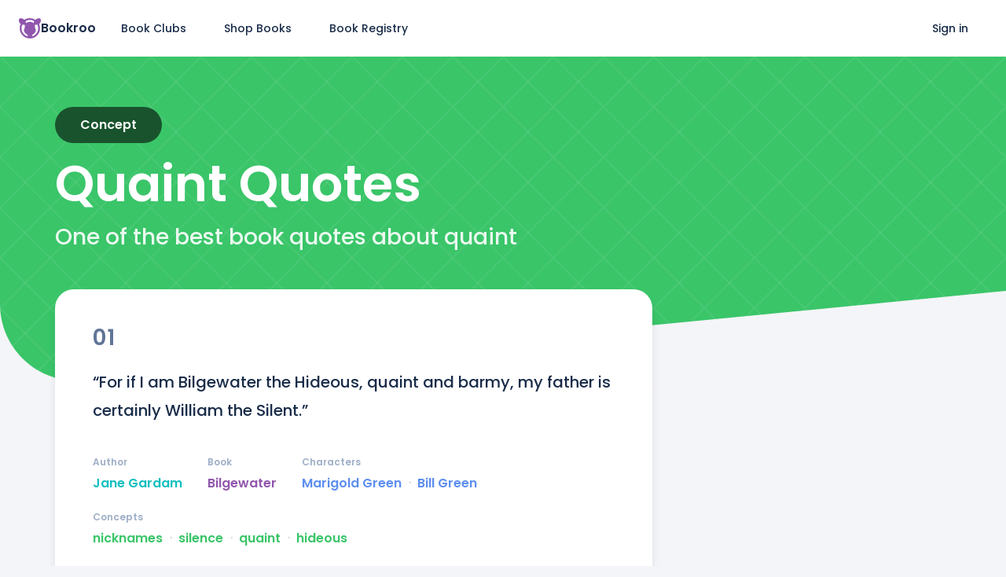

--- FILE ---
content_type: text/css; charset=utf-8
request_url: https://bookroo.com/_next/static/css/f0e547523205b501.css
body_size: 2810
content:
@font-face{font-family:__Poppins_5f704f;font-style:normal;font-weight:500;font-display:swap;src:url(/_next/static/media/db911767852bc875-s.woff2) format("woff2");unicode-range:u+0900-097f,u+1cd0-1cf9,u+200c-200d,u+20a8,u+20b9,u+20f0,u+25cc,u+a830-a839,u+a8e0-a8ff,u+11b00-11b09}@font-face{font-family:__Poppins_5f704f;font-style:normal;font-weight:500;font-display:swap;src:url(/_next/static/media/f10b8e9d91f3edcb-s.woff2) format("woff2");unicode-range:u+0100-02ba,u+02bd-02c5,u+02c7-02cc,u+02ce-02d7,u+02dd-02ff,u+0304,u+0308,u+0329,u+1d00-1dbf,u+1e00-1e9f,u+1ef2-1eff,u+2020,u+20a0-20ab,u+20ad-20c0,u+2113,u+2c60-2c7f,u+a720-a7ff}@font-face{font-family:__Poppins_5f704f;font-style:normal;font-weight:500;font-display:swap;src:url(/_next/static/media/8888a3826f4a3af4-s.p.woff2) format("woff2");unicode-range:u+00??,u+0131,u+0152-0153,u+02bb-02bc,u+02c6,u+02da,u+02dc,u+0304,u+0308,u+0329,u+2000-206f,u+20ac,u+2122,u+2191,u+2193,u+2212,u+2215,u+feff,u+fffd}@font-face{font-family:__Poppins_5f704f;font-style:normal;font-weight:600;font-display:swap;src:url(/_next/static/media/29e7bbdce9332268-s.woff2) format("woff2");unicode-range:u+0900-097f,u+1cd0-1cf9,u+200c-200d,u+20a8,u+20b9,u+20f0,u+25cc,u+a830-a839,u+a8e0-a8ff,u+11b00-11b09}@font-face{font-family:__Poppins_5f704f;font-style:normal;font-weight:600;font-display:swap;src:url(/_next/static/media/c3bc380753a8436c-s.woff2) format("woff2");unicode-range:u+0100-02ba,u+02bd-02c5,u+02c7-02cc,u+02ce-02d7,u+02dd-02ff,u+0304,u+0308,u+0329,u+1d00-1dbf,u+1e00-1e9f,u+1ef2-1eff,u+2020,u+20a0-20ab,u+20ad-20c0,u+2113,u+2c60-2c7f,u+a720-a7ff}@font-face{font-family:__Poppins_5f704f;font-style:normal;font-weight:600;font-display:swap;src:url(/_next/static/media/0484562807a97172-s.p.woff2) format("woff2");unicode-range:u+00??,u+0131,u+0152-0153,u+02bb-02bc,u+02c6,u+02da,u+02dc,u+0304,u+0308,u+0329,u+2000-206f,u+20ac,u+2122,u+2191,u+2193,u+2212,u+2215,u+feff,u+fffd}@font-face{font-family:__Poppins_Fallback_5f704f;src:local("Arial");ascent-override:92.33%;descent-override:30.78%;line-gap-override:8.79%;size-adjust:113.73%}.__className_5f704f{font-family:__Poppins_5f704f,__Poppins_Fallback_5f704f;font-style:normal}.__variable_5f704f{--font-poppins:"__Poppins_5f704f","__Poppins_Fallback_5f704f"}@font-face{font-family:__fontawesome_2b2832;src:url(/_next/static/media/bec335ff878d934c-s.p.woff2) format("woff2");font-display:swap;font-weight:400}@font-face{font-family:__fontawesome_2b2832;src:url(/_next/static/media/f033187e37d03a45-s.p.woff2) format("woff2");font-display:swap;font-weight:900}@font-face{font-family:__fontawesome_Fallback_2b2832;src:local("Arial");ascent-override:87.50%;descent-override:12.50%;line-gap-override:0.00%;size-adjust:100.00%}.__className_2b2832{font-family:__fontawesome_2b2832,__fontawesome_Fallback_2b2832}.__variable_2b2832{--font-fa:"__fontawesome_2b2832","__fontawesome_Fallback_2b2832"}

/*! normalize.css v8.0.1 | MIT License | github.com/necolas/normalize.css */html{line-height:1.15;-webkit-text-size-adjust:100%}body{margin:0}main{display:block}h1{font-size:2em;margin:.67em 0}hr{box-sizing:content-box;height:0;overflow:visible}pre{font-family:monospace,monospace;font-size:1em}a{background-color:transparent}abbr[title]{border-bottom:none;text-decoration:underline;-webkit-text-decoration:underline dotted;text-decoration:underline dotted}b,strong{font-weight:bolder}code,kbd,samp{font-family:monospace,monospace;font-size:1em}small{font-size:80%}sub,sup{font-size:75%;line-height:0;position:relative;vertical-align:baseline}sub{bottom:-.25em}sup{top:-.5em}img{border-style:none}button,input,optgroup,select,textarea{font-family:inherit;font-size:100%;line-height:1.15;margin:0}button,input{overflow:visible}button,select{text-transform:none}[type=button],[type=reset],[type=submit],button{-webkit-appearance:button}[type=button]::-moz-focus-inner,[type=reset]::-moz-focus-inner,[type=submit]::-moz-focus-inner,button::-moz-focus-inner{border-style:none;padding:0}[type=button]:-moz-focusring,[type=reset]:-moz-focusring,[type=submit]:-moz-focusring,button:-moz-focusring{outline:1px dotted ButtonText}fieldset{padding:.35em .75em .625em}legend{box-sizing:border-box;color:inherit;display:table;max-width:100%;padding:0;white-space:normal}progress{vertical-align:baseline}textarea{overflow:auto}[type=checkbox],[type=radio]{box-sizing:border-box;padding:0}[type=number]::-webkit-inner-spin-button,[type=number]::-webkit-outer-spin-button{height:auto}[type=search]{-webkit-appearance:textfield;outline-offset:-2px}[type=search]::-webkit-search-decoration{-webkit-appearance:none}::-webkit-file-upload-button{-webkit-appearance:button;font:inherit}details{display:block}summary{display:list-item}[hidden],template{display:none}:host,:root{--page-margin:max(15px,4vw,calc((100vw - 1140px) / 2));--sidebar-width:0px;--green:#3ac569;--blue:#5d8eef;--purple:#9156ad;--teal:#11bfbe;--green-900:#19532d;--blue-900:#183265;--purple-900:#4b1a63;--teal-900:#003448}:where(*,:before,:after){border-width:0;border-style:solid;box-sizing:border-box;word-wrap:break-word}body,html{font-family:var(--font-poppins);font-weight:500;font-feature-settings:"kern";line-height:1.4;color:#192c49;background:#f4f5f8;-webkit-text-size-adjust:100%;-webkit-font-smoothing:antialiased}h1,h2,h3{margin:0}a{text-decoration:none;color:inherit}.far,.fas{font-family:var(--font-fa)}.blue{color:var(--blue)}.bg-blue{background-color:var(--blue)}.purple{color:var(--purple)}.bg-purple{background-color:var(--purple)}.green{color:var(--green)}.bg-green{background-color:var(--green)}.teal{color:var(--teal)}.bg-teal{background-color:var(--teal)}.balance{text-wrap:balance}.min-h-60px{min-height:60px}.max-w-1340px{max-width:1340px}.relative{position:relative}.flex{display:flex}.flex-col{flex-direction:column}.flex-wrap{flex-wrap:wrap}.items-center{align-items:center}.justify-center{justify-content:center}.h-6px{height:6px}.w-6px{width:6px}.text-center{text-align:center}.text-left{text-align:left}.mt-6{margin-top:1.5rem}.mb-28{margin-bottom:7rem}.mr-8{margin-right:2rem}.mr-2{margin-right:.5rem}.mb-10{margin-bottom:2.5rem}.mb-16{margin-bottom:4rem}.flex-shrink-0{flex-shrink:0}.text-gray-500{color:#607698}.text-gray-800{color:#192c49}.font-bold{font-weight:600}.line-height-none{line-height:1}.italic{font-style:italic}.capitalize{text-transform:capitalize}.leading-none{line-height:1}.text-5xl{font-size:3rem}.text-3xl{font-size:28px}.rounded-full{border-radius:9999px}.sticky{position:-webkit-sticky;position:sticky;top:0}.fixed{position:fixed}.hidden{display:none}.min-h-screen{min-height:100vh}.flex-1{flex:1 1}.bg-white{background-color:#fff}.list-none{list-style-type:none}.px-6{padding-left:1.5rem;padding-right:1.5rem}.py-6{padding-top:1.5rem;padding-bottom:1.5rem}.pt-2{padding-top:.5rem}.pt-4{padding-top:1rem}.py-2{padding-top:.5rem;padding-bottom:.5rem}.px-5{padding-left:1.25rem;padding-right:1.25rem}.pb-16{padding-bottom:4rem}.shadow-lg{box-shadow:0 10px 15px -3px rgba(0,0,0,.1),0 4px 6px -2px rgba(0,0,0,.05)}.w-full{width:100%}.min-h-12{min-height:3rem}.top-0{top:0}.mb-4{margin-bottom:1rem}.mb-5{margin-bottom:1.25rem}.text-2xl{font-size:1.5rem}.tracking-wider{letter-spacing:.05em}.text-lg{font-size:1.125rem}.leading-\[1\.8\]{line-height:1.8}.whitespace-pre-wrap{white-space:pre-wrap}.break-words{word-break:break-word}.mt-10{margin-top:2.5rem}.mx-2{margin-left:.5rem;margin-right:.5rem}.text-gray-300{color:#d8e0e8}.text-gray-400{color:#9fafc8}.text-xs{font-size:.75rem}.absolute{position:absolute}.top-\[-1\.5rem\]{top:-1.5rem}.left-0{left:0}.text-white{color:#fff}.rounded-3xl{border-radius:1.5rem}.py-8{padding-top:2rem;padding-bottom:2rem}.block{display:block}.border-t{border-top:1px solid}.border-gray-200{border-color:#eceff4}.container{width:100%;max-width:1280px;margin-left:auto;margin-right:auto;padding-left:1rem;padding-right:1rem}.py-10{padding-top:2.5rem;padding-bottom:2.5rem}.ml-auto{margin-left:auto}.mb-0{margin-bottom:0}.mx-auto{margin-left:auto;margin-right:auto}.px-4{padding-left:1rem;padding-right:1rem}.gap-8{gap:2rem}.gap-12{gap:3rem}.justify-between{justify-content:space-between}.gap-1{gap:.25rem}.gap-3{gap:.75rem}.text-sm{font-size:.875rem}.hover\:underline:hover,.underline{text-decoration:underline}.space-y-3>*+*{margin-top:.75rem}.text-md{font-size:1rem}.rounded-md{border-radius:.375rem}.w-7{width:1.75rem}.h-7{height:1.75rem}.gap-2{gap:.5rem}.p-0{padding:0}.pl-0{padding-left:0}.h-full{height:100%}.border-none{border:none}.bg-transparent{background-color:transparent}.cursor-pointer{cursor:pointer}.grid{display:grid}.inline-block{display:inline-block}.inline-flex{display:inline-flex}.px-8{padding-left:2rem;padding-right:2rem}.py-3{padding-top:.75rem;padding-bottom:.75rem}.hover\:bg-gray-50:hover{background-color:#f4f5f8}@media (min-width:640px){.sm\:flex{display:flex}}@media (min-width:769px){.md\:text-left{text-align:left}.md\:w-66{width:66.66666666666666%}.md\:pr-4{padding-right:1rem}.md\:pl-8{padding-left:2rem}.md\:pt-4{padding-top:1rem}.md\:hidden{display:none}.md\:mt-0{margin-top:0}.md\:mb-32{margin-bottom:8rem}.md\:mb-6{margin-bottom:1.5rem}.md\:mb-12{margin-bottom:3rem}.md\:text-6xl{font-size:64px}.md\:flex{display:flex}.md\:flex-row{flex-direction:row}.md\:pb-4{padding-bottom:1rem}.md\:px-12{padding-left:3rem;padding-right:3rem}.md\:py-12{padding-top:3rem;padding-bottom:3rem}.md\:text-3xl{font-size:28px}.md\:px-10{padding-left:2.5rem;padding-right:2.5rem}.md\:py-10{padding-top:2.5rem;padding-bottom:2.5rem}.md\:text-xl{font-size:1.25rem}.md\:mt-12{margin-top:3rem}.md\:py-20{padding-top:5rem;padding-bottom:5rem}.md\:gap-4{gap:1rem}.md\:min-h-72px{min-height:72px}.md\:px-6{padding-left:1.5rem;padding-right:1.5rem}}@media (min-width:1024px){.lg\:mt-14{margin-top:3.5rem}}

--- FILE ---
content_type: text/plain; charset=utf-8
request_url: https://ads.adthrive.com/http-api/cv2
body_size: 3450
content:
{"om":["0iyi1awv","0sm4lr19","1","1011_74_18364062","1011_74_18364134","11142692","11509227","11633433","1185:1610326628","1185:1610326728","11896988","12010084","12010088","12168663","12169133","12176509","124843_10","124844_23","124848_8","1611092","17_24767545","1819l5qo","1dynz4oo","1ftzvfyu","1hq8r86w","1ktgrre1","202430_200_EAAYACogrPcXlVDpv4mCpFHbtASH4.EGy-m7zq791oD26KFcrCUyBCeqWqs_","202d4qe7","2249:650628575","2249:650650089","2249:650662457","2249:691914577","2249:693167695","2307:4fk9nxse","2307:4r4pgt0w","2307:87gc0tji","2307:8orkh93v","2307:a566o9hb","2307:ahnxpq60","2307:bu0fzuks","2307:cuudl2xr","2307:cv0h9mrv","2307:cymho2zs","2307:ez8lh6cn","2307:f3tdw9f3","2307:f7u6bcn5","2307:fqeh4hao","2307:gdh74n5j","2307:gjwam5dw","2307:gn3plkq1","2307:ipv3g3eh","2307:kz8629zd","2307:lshbpt6z","2307:o3v1i5bp","2307:ooo6jtia","2307:plth4l1a","2307:revf1erj","2307:sj78qu8s","2307:tdv4kmro","2307:u4atmpu4","2307:ul0w35qo","2307:z2zvrgyz","2307:zbtz7ea1","2307:zisbjpsl","2409_15064_70_85808987","2409_25495_176_CR52092921","2409_25495_176_CR52092923","2409_25495_176_CR52092954","2409_25495_176_CR52092956","2409_25495_176_CR52092957","2409_25495_176_CR52092958","2409_25495_176_CR52092959","2409_25495_176_CR52150651","2409_25495_176_CR52153848","2409_25495_176_CR52153849","2409_25495_176_CR52178316","2409_25495_176_CR52178317","2409_25495_176_CR52186411","2409_25495_176_CR52188001","2409_25495_176_CR52236266","2409_25495_176_CR52238182","2409_25495_176_CR52238188","247654825","24xairda","25_oz31jrd0","25_utberk8n","25_vfvpfnp8","25_yi6qlg3p","262808","262811","2636_103472_T26263625","2662_200562_8172724","2662_200562_8182931","2676:80207588","2676:86082794","2676:86087992","2676:86434083","2676:86434482","2676:86698169","2676:86698258","2760:176_CR52153848","2760:176_CR52175339","2760:176_CR52186411","29414696","29414711","2jjp1phz","2xhes7df","308_125203_18","308_125204_13","33145655","3335_25247_700109391","3335_25247_700109393","33604490","33637455","34182009","3490:CR52092921","3490:CR52092923","3490:CR52178316","3490:CR52186411","3490:CR52223939","34949970","3658_136236_x7xpgcfc","3658_15078_87gc0tji","3658_15078_fqeh4hao","3658_15078_revf1erj","3658_15106_u4atmpu4","3658_155735_plth4l1a","3658_18008_r6vl3f1t","3658_203382_f3tdw9f3","3658_203382_xson3pvm","3658_22079_24xairda","3658_22079_mne39gsk","3658_584923_T26160879","381513943572","396398251","3LMBEkP-wis","3aptpnuj","3v2n6fcp","3xh2cwy9","409_216416","409_225977","409_227223","409_228054","409_228087","409_228090","43a7ptxe","44023623","44629254","47192068","481703827","487951","49123012","492063","4etfwvf1","502806027","50479792","507312421","507312430","50923117","51372434","53v6aquw","54779873","5504:203529","5504:203952","5510:cymho2zs","5510:f7u6bcn5","5510:quk7w53j","5510:r6vl3f1t","5510:u4atmpu4","55726194","557_409_220139","557_409_220343","557_409_220366","557_409_223589","557_409_228105","557_409_228115","558_93_u4atmpu4","579599725","593674671","594352012","59818357","5989_1799740_704089220","60157548","60157556","60638194","609577512","61524915","618653722","618876699","619089559","61916211","61916223","61916225","61916229","61932920","61932925","6226543513","6250_66552_1112888883","627309159","628015148","628153170","628153173","628444259","628444349","628444433","628444439","628456307","628456310","628456313","628456382","628456391","628456403","628622163","628622166","628622172","628622178","628622241","628622244","628622247","628683371","628687043","628687157","628687460","628687463","628841673","629007394","629009180","629167998","629168001","629168010","629168565","629171196","629171202","62978887","63117005","6329018","6365_61796_793381058051","6365_61796_793381058765","63paj2bz","63t6qg56","651637459","651637461","6547_67916_5gWrcXZ3T9TjHZc7OT0N","6547_67916_Gx7fnIn7aRi2NhK6GjRM","6547_67916_TZ0863ghFJs48eQfDlmC","6547_67916_x3N8Esy1yhFn5GsyZwJq","663293625","663293686","673375558002","680_99480_700109389","680_99480_700109393","68rseg59","697190042","697525780","697525781","697525795","697876998","6uykb2q5","702397981","702423494","705115233","705115442","705115523","705116521","705127202","7354_138543_85445123","7354_138543_85445144","7354_138543_85445145","7354_138543_85808987","74243_74_18364017","74243_74_18364087","74243_74_18364134","7488qws5","76mreekc","785326944648","793266583179","79ju1d1h","7eooener","7sf7w6kh","7xb3th35","8152859","8160967","8193078","85702152","86434184","86698143","86698472","86925934","86991452","87gc0tji","8hi0spuk","8orkh93v","8osostik","9010/140f603d0287260f11630805a1b59b3f","9010/6d6f4081f445bfe6dd30563fe3476ab4","9010/7c4e417c23ab5a5c1377558d6e8ba25b","9010/ba9f11025c980a17f6936d2888902e29","9057/1ed2e1a3f7522e9d5b4d247b57ab0c7c","9057/211d1f0fa71d1a58cabee51f2180e38f","9309343","9cv2cppz","ad6783io","ascierwp","axihqhfq","bb6qv9bt","bd5xg6f6","bpecuyjx","bu0fzuks","bwthmrr1","c1u7ixf4","c2fv14pu","cd40m5wq","cqant14y","cr-2azmi2ttu9vd","cr-2azmi2ttuatj","cr-2azmi2ttubwe","cr-98t2xj3uubxf","cr-9hxzbqc08jrgv2","cr-Bitc7n_p9iw__vat__49i_k_6v6_h_jce2vj5h_G0l9Rdjrj","cr-Bitc7n_p9iw__vat__49i_k_6v6_h_jce2vj5h_I4lo9gokm","cr-aaqt0j3xubwj","cr-aav22g0subwj","cr-aaw20e1rubwj","cr-aaw20e2pubwj","cr-aaw20e2vubwj","cr-aaw20e3pubwj","cr-ek8mn0eyubxe","cr-h6q46o706lrgv2","cr-wvy9pnlnubwe","cuudl2xr","cv0h9mrv","cymho2zs","dsugp5th","dwghal43","eal0nev6","enu91vr1","f3h9fqou","f3tdw9f3","f6ik4wlr","f7298u6bcn5","f7u6bcn5","f8e4ig0n","fj298p0ceax","fleb9ndb","fq298eh4hao","g29thswx","g33ctchk","g72svoph","g749lgab","hffavbt7","hfqgqvcv","i2aglcoy","ikjvo5us","ipv3g3eh","iqdsx7qh","j39smngx","kdsr5zay","kk5768bd","l2s786m6","l4p5cwls","lshbpt6z","mnzinbrt","mqyf9mgw","mznp7ktv","n3egwnq7","njv4j143","nv0uqrqm","o2s05iig","o5xj653n","oj70mowv","on7syyq9","ooo6jtia","op9gtamy","oz31jrd0","p0odjzyt","pap9q3pw","pl298th4l1a","plth4l1a","q9plh3qd","qp9gc5fs","qt09ii59","r0u09phz","r6vl3f1t","s2ahu2ae","s4s41bit","sbkk6qvv","t2uhnbes","t7d69r6a","ti0s3bz3","ttjmhjja","tzngt86j","u1jb75sm","u3298i8n6ef","u3i8n6ef","u4atmpu4","uf7vbcrs","ujqkqtnh","uqph5v76","vdcb5d4i","vdpy7l2e","ven7pu1c","w1ws81sy","xnfnfr4x","yass8yy7","yi6qlg3p","zaiy3lqy","zep75yl2","zh83vvb7","zi298sbjpsl","zisbjpsl","zvdz58bk","7979132","7979135"],"pmp":[],"adomains":["123notices.com","1md.org","about.bugmd.com","acelauncher.com","adameve.com","akusoli.com","allyspin.com","askanexpertonline.com","atomapplications.com","bassbet.com","betsson.gr","biz-zone.co","bizreach.jp","braverx.com","bubbleroom.se","bugmd.com","buydrcleanspray.com","byrna.com","capitaloneshopping.com","clarifion.com","combatironapparel.com","controlcase.com","convertwithwave.com","cotosen.com","countingmypennies.com","cratedb.com","croisieurope.be","cs.money","dallasnews.com","definition.org","derila-ergo.com","dhgate.com","dhs.gov","displate.com","easyprint.app","easyrecipefinder.co","fabpop.net","familynow.club","fla-keys.com","folkaly.com","g123.jp","gameswaka.com","getbugmd.com","getconsumerchoice.com","getcubbie.com","gowavebrowser.co","gowdr.com","gransino.com","grosvenorcasinos.com","guard.io","hero-wars.com","holts.com","instantbuzz.net","itsmanual.com","jackpotcitycasino.com","justanswer.com","justanswer.es","la-date.com","lightinthebox.com","liverrenew.com","local.com","lovehoney.com","lulutox.com","lymphsystemsupport.com","manualsdirectory.org","meccabingo.com","medimops.de","mensdrivingforce.com","millioner.com","miniretornaveis.com","mobiplus.me","myiq.com","national-lottery.co.uk","naturalhealthreports.net","nbliver360.com","nikke-global.com","nordicspirit.co.uk","nuubu.com","onlinemanualspdf.co","original-play.com","outliermodel.com","paperela.com","paradisestays.site","parasiterelief.com","peta.org","photoshelter.com","plannedparenthood.org","playvod-za.com","printeasilyapp.com","printwithwave.com","profitor.com","quicklearnx.com","quickrecipehub.com","rakuten-sec.co.jp","rangeusa.com","refinancegold.com","robocat.com","royalcaribbean.com","saba.com.mx","shift.com","simple.life","spinbara.com","systeme.io","taboola.com","tackenberg.de","temu.com","tenfactorialrocks.com","theoceanac.com","topaipick.com","totaladblock.com","usconcealedcarry.com","vagisil.com","vegashero.com","vegogarden.com","veryfast.io","viewmanuals.com","viewrecipe.net","votervoice.net","vuse.com","wavebrowser.co","wavebrowserpro.com","weareplannedparenthood.org","xiaflex.com","yourchamilia.com"]}